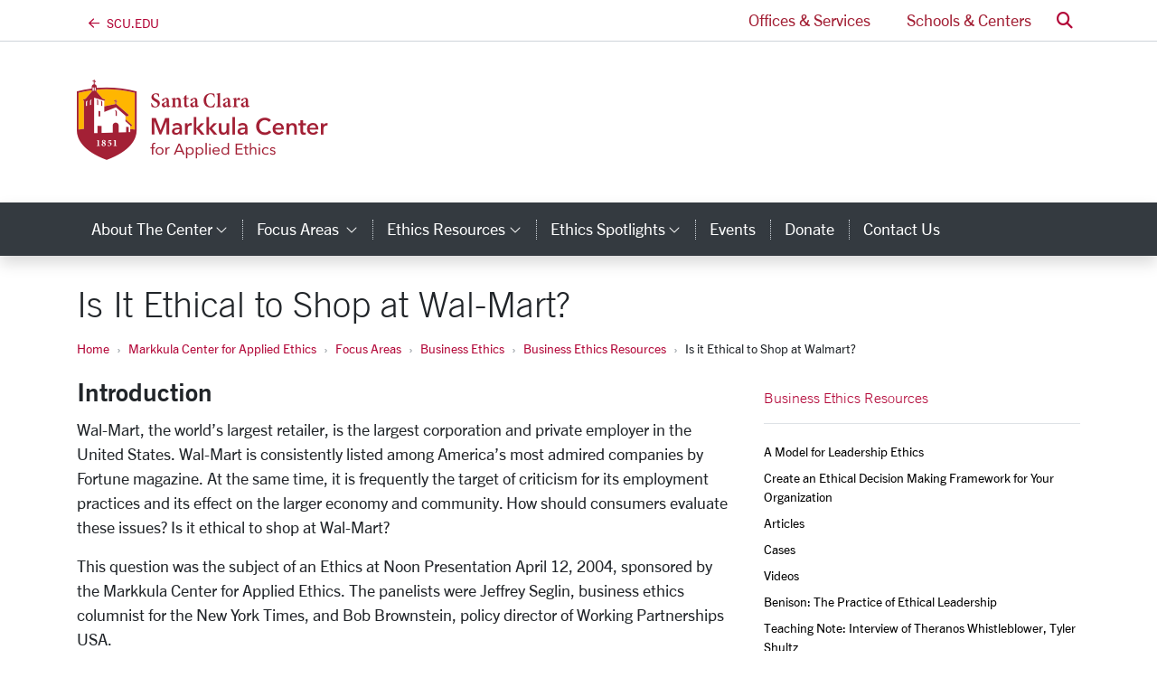

--- FILE ---
content_type: text/html; charset=utf-8
request_url: https://www.scu.edu/ethics/focus-areas/business-ethics/resources/is-it-ethical-to-shop-at-walmart/
body_size: 21133
content:
<!-- File was automatically generated at 2025-10-14 09:34:40 -->
<!DOCTYPE html>
<html lang="en">

<head>
  <meta charset="utf-8" />
  <meta http-equiv="X-UA-Compatible" content="IE=edge" />
  <meta name="viewport" content="width=device-width, initial-scale=1" />
  <title>
    Is it Ethical to Shop at Walmart? - Markkula Center for Applied Ethics
  </title>
  <meta name="description" content="Wal-Mart is consistently listed among America&rsquo;s most admired companies by Fortune magazine.  At the same time, it is frequently the target of criticism for its employment practices and its effect on the larger economy and community.  How should consumers evaluate these issues?  Is it ethical to shop at Wal-Mart?" />
  <meta name="keywords" content="ethics, businesss, wal-mart, walmart, retail ethics" />
  <meta name="author" content="Santa Clara University" />
  <meta name="generator" content="T4 Site Specific" />
  <link rel="apple-touch-icon" sizes="57x57" href="/assets/images/favicons/apple-touch-icon-57x57.png" />
  <link rel="apple-touch-icon" sizes="60x60" href="/assets/images/favicons/apple-touch-icon-60x60.png" />
  <link rel="apple-touch-icon" sizes="72x72" href="/assets/images/favicons/apple-touch-icon-72x72.png" />
  <link rel="apple-touch-icon" sizes="76x76" href="/assets/images/favicons/apple-touch-icon-76x76.png" />
  <link rel="apple-touch-icon" sizes="114x114" href="/assets/images/favicons/apple-touch-icon-114x114.png" />
  <link rel="apple-touch-icon" sizes="120x120" href="/assets/images/favicons/apple-touch-icon-120x120.png" />
  <link rel="apple-touch-icon" sizes="144x144" href="/assets/images/favicons/apple-touch-icon-144x144.png" />
  <link rel="apple-touch-icon" sizes="152x152" href="/assets/images/favicons/apple-touch-icon-152x152.png" />
  <link rel="apple-touch-icon" sizes="180x180" href="/assets/images/favicons/apple-touch-icon-180x180.png" />
  <link rel="icon" type="image/png" href="/assets/images/favicons/favicon-32x32.png" sizes="32x32" />
  <link rel="icon" type="image/png" href="/assets/images/favicons/android-chrome-192x192.png" sizes="192x192" />
  <link rel="icon" type="image/png" href="/assets/images/favicons/favicon-96x96.png" sizes="96x96" />
  <link rel="icon" type="image/png" href="/assets/images/favicons/favicon-16x16.png" sizes="16x16" />
  <link rel="manifest" href="/assets/images/favicons/manifest.json" />
  <link rel="mask-icon" href="/assets/images/favicons/safari-pinned-tab.svg" color="#b30738" />
  <meta name="msapplication-TileColor" content="#da532c" />
  <meta name="msapplication-TileImage" content="/assets/images/favicons/mstile-144x144.png" />
  <meta name="theme-color" content="#ffffff" />
  <meta name="pageID" content="11671" />
  
	<link rel="canonical" href="https://www.scu.edu/ethics/focus-areas/business-ethics/resources/is-it-ethical-to-shop-at-walmart/">
  
  
	<!---text/opengraph-single-full---><meta property="og:url" content="https://www.scu.edu/ethics/focus-areas/business-ethics/resources/is-it-ethical-to-shop-at-walmart/" />
	<meta property="og:title" content="Is It Ethical to Shop at Wal-Mart?" />
	<meta property="og:type" content="article" />
	<meta property="og:description" content="Wal-Mart is consistently listed among America’s most admired companies by Fortune magazine.  At the same time, it is frequently the target of criticism for its employment practices and its effect on the larger economy and community.  How should consumers evaluate these issues?  Is it ethical to shop at Wal-Mart?" />
	<meta property="twitter:site" content="@SantaClaraUniv" />
	<meta property="twitter:card" content="summary" />
	<meta property="twitter:title" content="Is It Ethical to Shop at Wal-Mart?" />
	<meta property="twitter:description" content="Wal-Mart is consistently listed among America’s most admired companies by Fortune magazine.  At the same time, it is frequently the target of criticism for its employment practices and its effect on the larger economy and community.  How should consumers evaluate these issues?  Is it ethical to shop at Wal-Mart?" />
	<meta property="og:image" content="https://www.scu.edu/media/scuedu/style-assets/stylesheets/css-assets/footer-mission@2x.png" />
	<meta property="og:image:secure_url" content="https://www.scu.edu/media/scuedu/style-assets/stylesheets/css-assets/footer-mission@2x.png" />
	<meta property="twitter:image" content="https://www.scu.edu/media/scuedu/style-assets/stylesheets/css-assets/footer-mission@2x.png" />

  <!--[if lte IE 9]>
  <script src="https://cdnjs.cloudflare.com/ajax/libs/html5shiv/3.7.3/html5shiv.min.js" async></script>
  <![endif]-->

  <!-- external styles -->
  <!-- <link rel="stylesheet" href="https://pro.fontawesome.com/releases/v5.15.3/css/all.css" integrity="sha384-iKbFRxucmOHIcpWdX9NTZ5WETOPm0Goy0WmfyNcl52qSYtc2Buk0NCe6jU1sWWNB" crossorigin="anonymous">-->
  <link rel="stylesheet" href="https://kit.fontawesome.com/895f1e62c1.css" crossorigin="anonymous" />
  <script src="https://kit.fontawesome.com/8fd101ac29.js" crossorigin="anonymous"></script>


  <!-- toolkit styles -->
  <link rel="stylesheet" href="https://assets.scu.edu/public/scu.2.3.css" media="screen" />
  <link rel="stylesheet" href="/media/scuedu/style-assets/stylesheets/f.css" />

  <!-- Avenir Next -->
  <link rel="stylesheet" href="https://use.typekit.net/pcm8ajw.css">
  <!-- Minion Pro-->
  <link rel="stylesheet" href="https://use.typekit.net/pcm8ajw.css">

  <!-- /toolkit styles -->

  <script src="https://www.scu.edu/assets/public/scu.js"></script>

  
  
  
  
  
  
  
  <!-- Google Analytics Tracking Code -->
<!-- Global site tag (gtag.js) - Google Analytics -->
<script async src="https://www.googletagmanager.com/gtag/js?id=G-PX5DF0J27X"></script>
<script>
  window.dataLayer = window.dataLayer || [];
  function gtag(){dataLayer.push(arguments);}
  gtag('js', new Date());

  gtag('config', 'G-PX5DF0J27X');
</script>
<!-- Google Analytics Tracking Code -->
<!-- Google Tag Manager -->
<script>(function(w,d,s,l,i){w[l]=w[l]||[];w[l].push({'gtm.start':
new Date().getTime(),event:'gtm.js'});var f=d.getElementsByTagName(s)[0],
j=d.createElement(s),dl=l!='dataLayer'?'&l='+l:'';j.async=true;j.src=
'https://www.googletagmanager.com/gtm.js?id='+i+dl;f.parentNode.insertBefore(j,f);
})(window,document,'script','dataLayer','GTM-5NKF3GP');</script>
<!-- End Google Tag Manager -->


</head>

<body class="">
  <!-- Google Tag Manager (noscript) -->
<noscript><iframe src="https://www.googletagmanager.com/ns.html?id=GTM-5NKF3GP"
height="0" width="0" style="display:none;visibility:hidden"></iframe></noscript>
<!-- End Google Tag Manager (noscript) -->

  


  <header
    class="header-legacy  pt-lg-5 mb-4">
    <a href="#content" class="sr-only sr-only-focusable">Skip to main content <i class="far fa-arrow-down"></i></a>
    <nav class="navbar navbar-expand-lg navbar-light bg-white d-lg-block py-0 fixed-top nav-fixed initial nav-users"
      id="navbarUsers" role="navigation">
      <div class="container">

        <!-- back arrow -->
        <div class="dropdown nav-brand-mini" id="navBrandText" style="display: none">
          <a class="homelink" href="/">
            <i class="fa-regular fa-arrow-left nav-brand-text"></i><span
              class="ml-2 text-uppercase nav-brand-text">scu.edu</span>
          </a>
        </div>


        <!--TESTING-->
        <div class="dropdown nav-brand-mini" id="navBrandMini" style="">
          <a href="/">
            <i class="navbar-logo fa-kit-duotone fa-scu-primary-logo"></i>
            <span class="sr-only">Santa Clara University Homepage</span>
          </a>
        </div>

        <script>
          window.addEventListener("scroll", function () {
            let logo = document.querySelector(".navbar-logo.fa-kit-duotone.fa-scu-primary-logo");
            if (window.scrollY > 50) {
              logo.classList.add("scrolled");
            } else {
              logo.classList.remove("scrolled");
            }
          });
        </script>


        <!--END TESTING-->


        <ul class="nav-link-list navbar-nav ml-auto">
          

          <li class="nav-item mr-1">
            <a class="nav-link collapsed px-3"
              href="/services/">
              Offices &amp; Services
            </a>
          </li>
          <li class="nav-item ml-1">
            <a class="nav-link collapsed px-3"
              href="/schools-and-centers/ ">
              Schools &amp; Centers
            </a>
          </li>
          <li class="nav-item dropdown dropdown-search ml-1">
            <a class="nav-link" href="#" id="dropdownSearch" role="button" data-toggle="dropdown" aria-haspopup="true"
              aria-expanded="false">
              <span class="sr-only">Search</span> <i aria-hidden="true" class="fas fa-search text-primary"></i>
            </a>
            <div class="dropdown-menu" aria-labelledby="dropdownSearch">
              <form class="p-3" method="get" action="https://www.scu.edu/search/">
                <div class="input-group">
                  <input class="form-control" id="q" name="q" type="search" placeholder="Search" aria-label="Search" />
                  <div class="input-group-append">
                    <button class="input-group-text btn btn-outline-primary" type="submit">
                      <span class="sr-only">Search</span>
                      <i aria-hidden="true" class="fas fa-search"></i>
                    </button>
                  </div>
                </div>
                
<div class="mt-2">
<div class="form-check">
<input type="radio" name="search-type" id="search_local" value="local" checked="checked">
<label class="form-check-label" for="search_local">Ethics</label>
</div>
<div class="form-check">
<input type="radio" name="search-type" id="search_scu" value="scu">
<label class="form-check-label" for="search_scu">scu.edu</label>
</div>
</div>

<script>
$('.dropdown-search form').submit(function (event)
{
    if($('#search_local').is(':checked')) {
    $('.dropdown-search form').attr('action', '/ethics/search/');
    }
});
</script>
              </form>
            </div>
          </li>
        </ul>
      </div>
    </nav>


    <!-- centers logo
    <div class="container d-flex align-items-center justify-content-center justify-content-lg-between py-lg-4 py-0" style=""> -->
    <div class="container d-flex align-items-center justify-content-lg-between py-lg-4 py-0" style="">
      <div class="d-flex align-items-center py-3">
        <div class="text-lg-left lockup-container">
          
	<a href="/ethics/"><i class="fa-kit-duotone fa-markkula-center" aria-hidden="true" style="--fa-primary-color: #a32035; --fa-secondary-color: #ffb600; --fa-secondary-opacity: 1; font-size: 6rem;"></i><span class="sr-only">Markkula Center for Applied Ethics Homepage</span></a><script>let logoText = document.querySelector("#navBrandText"); let logoMini = document.querySelector("#navBrandMini"); if (logoText) logoText.style.display = "block"; if (logoMini) logoMini.style.display = "none";</script><style>@media (max-width: 991.98px) { header #navbarUsers { display: none; } }</style>
        </div>
      </div>
    </div>
    
<nav class="navbar navbar-expand-lg navbar-dark bg-dark shadow nav-fixed initial nav-dark nav-custom">
	<div class="container">
		<button class="navbar-toggler px-3 py-2" type="button" data-toggle="collapse" data-target="#navbarCustom" aria-controls="navbarCustom" aria-expanded="false" aria-label="menu">
			<span class="text-capitalize">menu</span>
		</button>
		<form class="form-inline d-lg-none my-2" id="header-search-form"  method="get" action="https://www.scu.edu/search">
			<div class="input-group">
				<input name="q" class="form-control" placeholder="Search" aria-label="Search" type="search">
				<div class="input-group-append">
					<button class="input-group-text btn btn-light" type="submit">
						<span class="fas fa-search">
							<span class="sr-only">Search</span>
						</span>
					</button>
				</div>
			</div><script>
$('form#header-search-form').submit(function (event)
{
    $('form#header-search-form').attr('action', '/ethics/search/');
});
</script>

		</form>
		<div class="collapse navbar-collapse" id="navbarCustom">
			<ul class="navbar-nav mr-auto py-3 py-lg-0">
		<li class="nav-item dropdown" id="toplink2554"><a class="nav-link dropdown-toggle text-capitalize px-3" href="/ethics/about-the-center/" id="navbarCustom2554" role="button" data-toggle="dropdown" aria-haspopup="true" aria-expanded="false">About the Center<span class="fal fa-angle-down" style="font-size: 16px;"><span class="sr-only">category links</span></span></a>
			<div class="dropdown-menu" aria-labelledby="navbarCustom2554">
			<a class="dropdown-item" href="/ethics/annual-report/">Annual Report 2024-25</a>
			<a class="dropdown-item" href="/ethics/about-the-center/center-news/">Center News</a>
			<a class="dropdown-item" href="/ethics/about-the-center/ethics/consulting-services/">Consulting Services</a>
			<a class="dropdown-item" href="/ethics/about-the-center/ethics-experts-for-media/">Ethics Experts for Media</a>
			<a class="dropdown-item" href="/ethics/about-the-center/history/">History</a>
			<a class="dropdown-item" href="/ethics/media-mentions/">Media Mentions</a>
			<a class="dropdown-item" href="/ethics/about-the-center/people/">People</a>
			<a class="dropdown-item" href="/ethics/about-the-center/press--media-hub/">Press & Media Hub</a>
			</div>
		</li>
	

		<li class="nav-item dropdown" id="toplink2567"><a class="nav-link dropdown-toggle text-capitalize px-3" href="/ethics/focus-areas/" id="navbarCustom2567" role="button" data-toggle="dropdown" aria-haspopup="true" aria-expanded="false">Focus Areas <span class="fal fa-angle-down" style="font-size: 16px;"><span class="sr-only">category links</span></span></a>
			<div class="dropdown-menu" aria-labelledby="navbarCustom2567">
			<a class="dropdown-item" href="/ethics/focus-areas/bioethics/">Bioethics</a>
			<a class="dropdown-item" href="/ethics/focus-areas/business-ethics/">Business Ethics</a>
			<a class="dropdown-item" href="/ethics/focus-areas/campus-ethics/">Campus Ethics</a>
			<a class="dropdown-item" href="/government-ethics/">Government Ethics</a>
			<a class="dropdown-item" href="/institute-for-technology-ethics-and-culture/">Institute for Technology, Ethics, and Culture</a>
			<a class="dropdown-item" href="/ethics/focus-areas/internet-ethics/">Internet Ethics</a>
			<a class="dropdown-item" href="/ethics/focus-areas/journalism-and-media-ethics/">Journalism and Media Ethics</a>
			<a class="dropdown-item" href="/leadership-ethics/">Leadership Ethics</a>
			<a class="dropdown-item" href="/ethics/focus-areas/religious-and-catholic-ethics/">Religious and Catholic Ethics</a>
			<a class="dropdown-item" href="/ethics/focus-areas/social-sector-ethics/">Social Sector Ethics</a>
			<a class="dropdown-item" href="/ethics/focus-areas/technology-ethics/">Technology Ethics</a>
			<a class="dropdown-item" href="/ethics/focus-areas/lucas-institute-for-venture-ethics/">Lucas Institute for Venture Ethics</a>
			<a class="dropdown-item" href="/ethics/focus-areas/more-focus-areas/">More Focus Areas</a>
			</div>
		</li>
	

		<li class="nav-item dropdown" id="toplink2603"><a class="nav-link dropdown-toggle text-capitalize px-3" href="/ethics/ethics-resources/" id="navbarCustom2603" role="button" data-toggle="dropdown" aria-haspopup="true" aria-expanded="false">Ethics Resources<span class="fal fa-angle-down" style="font-size: 16px;"><span class="sr-only">category links</span></span></a>
			<div class="dropdown-menu" aria-labelledby="navbarCustom2603">
			<a class="dropdown-item" href="/ethics/ethics-resources/using-this-site/">Using This Site</a>
			<a class="dropdown-item" href="/ethics/ethics-resources/a-framework-for-ethical-decision-making/">A Framework for Ethical Decision Making</a>
			<a class="dropdown-item" href="/ethics/ethics-resources/ethical-decision-making/">Ethical Decision Making</a>
			<a class="dropdown-item" href="/ethics/ethics-resources/ethics-articles/">Ethics Articles</a>
			<a class="dropdown-item" href="/ethics/ethics-resources/ethics-blogs/">Ethics Blogs</a>
			<a class="dropdown-item" href="/ethics/ethics-resources/ethics-cases/">Ethics Cases</a>
			<a class="dropdown-item" href="/ethics/ethics-resources/ethics-curricula/">Ethics Curricula</a>
			<a class="dropdown-item" href="/ethics/ethics-resources/ethics-links/">Ethics Links</a>
			<a class="dropdown-item" href="/ethics/ethics-resources/ethics-podcasts/">Ethics Podcasts</a>
			<a class="dropdown-item" href="/ethics-spotlight/">Ethics Spotlight</a>
			<a class="dropdown-item" href="/ethics/ethics-resources/ethics-videos/">Ethics Videos</a>
			<a class="dropdown-item" href="/ethics/esg/">Ethics and ESG Resource Center</a>
			</div>
		</li>
	

		<li class="nav-item dropdown" id="toplink39033"><a class="nav-link dropdown-toggle text-capitalize px-3" href="/ethics-spotlight/" id="navbarCustom39033" role="button" data-toggle="dropdown" aria-haspopup="true" aria-expanded="false">Ethics Spotlights<span class="fal fa-angle-down" style="font-size: 16px;"><span class="sr-only">category links</span></span></a>
			<div class="dropdown-menu" aria-labelledby="navbarCustom39033">
			<a class="dropdown-item" href="/ethics-spotlight/the-impact-of-ai-on-human-dignity/">The Impact of AI on Human Dignity</a>
			<a class="dropdown-item" href="/ethics-spotlight/the-ethics-of-immigration-enforcement/">The Ethics of Immigration Enforcement</a>
			<a class="dropdown-item" href="/ethics-spotlight/student-project-showcase-2025/">Student Project Showcase 2025</a>
			<a class="dropdown-item" href="/ethics-spotlight/compassion-in-governing-an-ethical-perspective/">Compassion in Governing: An Ethical Perspective</a>
			<a class="dropdown-item" href="/ethics-spotlight/ethics-and-the-israeli-palestinian-conflict-here-and-in-the-middle-east/">Ethics and the Israeli-Palestinian Conflict: Here and in the Middle East</a>
			<a class="dropdown-item" href="/ethics-spotlight/student-project-showcase-2024/">Student Project Showcase 2024</a>
			<a class="dropdown-item" href="/ethics-spotlight/student-project-showcase-2023/">Student Project Showcase 2023</a>
			<a class="dropdown-item" href="/ethics-spotlight/generative-ai-ethics/">Generative AI Ethics</a>
			<a class="dropdown-item" href="/ethics-spotlight/student-project-showcase-2022/">Student Project Showcase 2022</a>
			<a class="dropdown-item" href="/ethics-spotlight/the-ethics-of-guns/">The Ethics of Guns</a>
			<a class="dropdown-item" href="/ethics-spotlight/ethical-considerations-for-covid-19-vaccination/">Ethical Considerations for COVID-19 Vaccination</a>
			<a class="dropdown-item" href="/ethics-spotlight/hackworth-fellowships-project-showcase-2021/">Hackworth Fellowships Project Showcase 2021</a>
			<a class="dropdown-item" href="/ethics-spotlight/racism-hate-and-the-aapi-community/">Racism, Hate, and the AAPI Community</a>
			<a class="dropdown-item" href="/ethics-spotlight/vaccination-ethics/">Vaccination Ethics</a>
			<a class="dropdown-item" href="/ethics-spotlight/violence-at-the-capitol/">Violence at the Capitol</a>
			<a class="dropdown-item" href="/ethics-spotlight/post-election-reconciliation/">Post-Election Reconciliation</a>
			<a class="dropdown-item" href="/ethics-spotlight/election-ethics/">Election Ethics</a>
			<a class="dropdown-item" href="/ethics-spotlight/the-ethics-of-going-back-to-school-in-a-pandemic/">The Ethics of Going Back to School in a Pandemic</a>
			<a class="dropdown-item" href="/ethics-spotlight/ethics-and-systemic-racism/">Ethics and Systemic Racism</a>
			<a class="dropdown-item" href="/ethics-spotlight/systemic-racism-police-brutality-and-the-killing-of-george-floyd/">Systemic Racism, Police Brutality, and the Killing of George Floyd</a>
			<a class="dropdown-item" href="/ethics-spotlight/covid-19-ethics-health-and-moving-forward/">COVID-19: Ethics, Health and Moving Forward</a>
			<a class="dropdown-item" href="/ethics-spotlight/covid-19/">COVID-19</a>
			<a class="dropdown-item" href="/ethics-spotlight/social-media-and-democracy/">Social Media and Democracy</a>
			<a class="dropdown-item" href="/ethics-spotlight/the-climate-crisis/">The Climate Crisis</a>
			<a class="dropdown-item" href="/ethics-spotlight/the-ethical-implications-of-mass-shootings/">The Ethical Implications of Mass Shootings</a>
			<a class="dropdown-item" href="/ethics-spotlight/political-speech-in-the-age-of-social-media/">Political Speech in the Age of Social Media</a>
			<a class="dropdown-item" href="/ethics-spotlight/the-mueller-report-an-ethical-analysis/">The Mueller Report: An Ethical Analysis</a>
			<a class="dropdown-item" href="/ethics-spotlight/the-power-of-symbols/">The Power of Symbols</a>
			<a class="dropdown-item" href="/ethics-spotlight/the-ethics-of-immigration/">The Ethics of Immigration</a>
			<a class="dropdown-item" href="/ethics-spotlight/the-california-wildfires/">The California Wildfires</a>
			<a class="dropdown-item" href="/ethics-spotlight/pointcounterpoint-democratic-legitimacy/">Point/Counterpoint: Democratic Legitimacy</a>
			<a class="dropdown-item" href="/ethics-spotlight/the-ethics-of-dissent/">The Ethics of Dissent</a>
			<a class="dropdown-item" href="/ethics-spotlight/brett-kavanaugh-and-the-ethics-of-the-supreme-court-confirmation-process/">Brett Kavanaugh and the Ethics of the Supreme Court Confirmation Process</a>
			<a class="dropdown-item" href="/ethics-spotlight/taking-a-knee/">Taking a Knee</a>
			</div>
		</li>
	

		<li class="nav-item" id="toplink2566"><a aria-label="events" class="nav-item nav-link text-capitalize px-3" href="/ethics/events/">Events </a></li>
		<li class="nav-item" id="toplink2565"><a aria-label="donate" class="nav-item nav-link text-capitalize px-3" href="/ethics/donate/">Donate </a></li>
		<li class="nav-item" id="toplink2555"><a aria-label="contact us" class="nav-item nav-link text-capitalize px-3" href="/ethics/about-the-center/contact-us/">Contact Us </a></li><li class="nav-item d-lg-none"><div class="dropdown-divider d-lg-none my-3"></div><a class="nav-link text-capitalize px-3" href="https://www.scu.edu/">SCU Home</a></li><div class="d-lg-none">

            <li class="nav-item d-lg-none">
              <a class="nav-link text-white text-capitalize px-3" href="https://www.scu.edu/services/">Offices &amp; Services</a>
            </li>
            <li class="nav-item d-lg-none">
              <a class="nav-link text-white text-capitalize px-3" href="https://www.scu.edu/centers/">Schools &amp; Centers</a>
            </li></div>
			</ul>
		</div>
	</div>
</nav>
  </header>
  <script type="text/javascript" src="https://assets.scu.edu/js/instant-notifications-preview.js"></script>
  <!--<script type="text/javascript" src="https://assets.scu.edu/js/instant-notifications2.0.js"></script>-->
  
  
  
  
  

  <!--startEditable-->
  <div class="container ">
    <h1 class="text-sans-light" id="page-title">
      Is it Ethical to Shop at Walmart?
    </h1>
    <ol class="breadcrumb">
  <li class="breadcrumb-item"><a href="/">Home</a></li><li class="breadcrumb-item"><a href="/ethics/">Markkula Center for Applied Ethics</a></li><li class="breadcrumb-item"><a href="/ethics/focus-areas/">Focus Areas </a></li><li class="breadcrumb-item"><a href="/ethics/focus-areas/business-ethics/">Business Ethics</a></li><li class="breadcrumb-item"><a href="/ethics/focus-areas/business-ethics/resources/">Business Ethics Resources</a></li><li class="breadcrumb-item">Is it Ethical to Shop at Walmart?  </li>
</ol>
    <div class="row">
      <div class="col-md-8">
        <main id="content">

<!--cid:70204,sid:11671,ct:216,ly:text/html--><!--
<div class="two-column news module">
     <ul class="media-list">
         <li class="media">
              
              
            
			
			
	      
          <div class="media-body">
               <h2 class=h4 "media-heading"><a href="/ethics/focus-areas/business-ethics/resources/is-it-ethical-to-shop-at-walmart/is-it-ethical-to-shop-at-wal-mart.html">Is It Ethical to Shop at Wal-Mart?</a></h2>
               
               <p>Wal-Mart is consistently listed among America’s most admired companies by Fortune magazine.  At the same time, it is frequently the target of criticism for its employment practices and its effect on the larger economy and community.  How should consumers evaluate these issues?  Is it ethical to shop at Wal-Mart?</p>
                    </div>
         </li>
     </ul>
</div>
-->
          







<script>
	var titleTextBlock = document.getElementById('page-title');
    titleTextBlock.innerHTML = 'Is It Ethical to Shop at Wal-Mart?';
</script>





<div class='text-right sharethis-menu'>
<span class='st_facebook'></span><span class='st_twitter'></span><span class='st_linkedin'></span><span class='st_pinterest'></span><span class='st_email'></span>
</div>
<script type='text/javascript'>var switchTo5x=true;</script>
<script type='text/javascript' src='https://ws.sharethis.com/button/buttons.js'></script>
<script type='text/javascript'>stLight.options({publisher: '236fa621-aecf-42b0-b37a-2ba3b406e38c', doNotHash: true, doNotCopy: true, hashAddressBar: false, shorten: false});</script>




<figure id="insetImageContainer70204" class="one-column image module thumbnail pull-right col-md-6 ml-3 float-md-right" style="display:none;"></figure>

<span id="altCaption70204" class="hide d-none"></span>

<div id="storyBody70204">
    <h3>Introduction</h3>
<p>Wal-Mart, the world&rsquo;s largest retailer, is the largest corporation and private employer in the United States. Wal-Mart is consistently listed among America&rsquo;s most admired companies by Fortune magazine. At the same time, it is frequently the target of criticism for its employment practices and its effect on the larger economy and community. How should consumers evaluate these issues? Is it ethical to shop at Wal-Mart?</p>
<p>This question was the subject of an Ethics at Noon Presentation April 12, 2004, sponsored by the Markkula Center for Applied Ethics. The panelists were Jeffrey Seglin, business ethics columnist for the New York Times, and Bob Brownstein, policy director of Working Partnerships USA.</p>
<p><span style="font-family: -apple-system, BlinkMacSystemFont, 'Segoe UI', Roboto, Oxygen, Ubuntu, Cantarell, 'Open Sans', 'Helvetica Neue', sans-serif;">We have the following materials:</span></p>
<ol style="list-style-type: upper-roman;">
<li>
<p><a href="https://www.scu.edu/ethics/focus-areas/business-ethics/resources/is-it-ethical-to-shop-at-walmart/#bobs-transcript">A transcript of Jeffrey Seglin's remarks</a></p>
</li>
<li>
<p><a href="https://www.scu.edu/ethics/focus-areas/business-ethics/resources/is-it-ethical-to-shop-at-walmart/#bobs-notes">Notes from the presentation,</a> by Bob Brownstein</p>
</li>
</ol>
<hr />
<h3 id="bobs-transcript">A Transcript of Jeffrey Seglin's Remarks</h3>
<p>A case for why it can be ethical to shop at Wal-Mart:</p>
<p>I'm not an apologist for Wal-Mart. I live in the city of Boston and we don't have Wal-Marts. In order to see a Wal-Mart, I had to get my grandson to take me to a Wal-Mart about 40 minutes south of the city last week. My grandson buys his video cards at Wal-Mart. I had to decide whether or not my grandson was ethical in shopping at Wal-Mart. I'd like to look at the question in terms of a couple issues.</p>
<p>First, I had written a column a while ago about Parmalat milk. Parmalat is involved in a terrible scandal right now. The scandal was awful and involved the whole family of products. Parmalat also makes Archway cookies. I used to eat these cookies on my way to the bowling alley as a young person. I really like Archway cookies. I had to decide whether I should boycott Parmalat and not buy and eat Archway cookies. The determination I came to can be used in deciding whether or not to shop at WalMart. It is based on the question of what are my values. If my values are such that I don't care about whether the company has a progressive policy in terms of health care benefits for their employees, then it is perfectly fine to buy the product in question. If my values are such that it is the only product I can afford to buy due the economical class I happen to be in, then, that is a choice I've made based on my values.</p>
<p>If it's a choice that I make because I don't look at those issues&amp;em;which is the choice many people make when they invest in mutual funds, and have no idea where their mutual funds are invested-there may be a problem. Yet, many vocal opponents to shopping at Wal-Mart might discover they hold investments in the Wal-Mart. There are 850 mutual funds that are invested in Wal-Mart, some of the largest mutual funds. There are many people who have no idea where their investments lie. If you want to be true to your value against shopping at Wal-Mart, you need to be careful to remove yourself from investments that support Wal-Mart. You have to review your investments and find out where your money is invested. John Kerry's wife, Teresa Heinz was a vocal critic against Wal-Mart, only to find she had one million dollars invested in the company. She held stock in a company of which she was critical. This provides insight into the idea that you have to work hard to consider your values in particular issues and how strongly you do feel.</p>
<p>I once worked with a man named Jerry Useem who now works at Fortune magazine. Regardless of what you think of Wal-Mart, Wal-Mart is continually voted as one most admired companies in America by Fortune&hellip;. This is how Jerry began the article he wrote this year in Fortune:</p>
<blockquote>
<p>There is an evil company in Arkansas, some say. It's a discount store-a very, very big discount store-and it will do just about anything to get bigger. You've seen the headlines. Illegal immigrants mopping its floors. Workers locked inside overnight. A big gender discrimination suit. Wages low enough to make other companies' workers go on strike. And we know what it does to weaker suppliers and competitors. Crushing the dream of the independent proprietor-an ideal as American as Thomas Jefferson-it is the enemy of all that's good and right in our nation.</p>
<p>There is another big discount store in Arkansas, yet this one couldn't be more different from the first. Founded by a folksy entrepreneur whose notions of thrift, industry, and the square deal were pure Ben Franklin, this company is not a tyrant but a servant. Passing along the gains of its brilliant distribution system to consumers, its farsighted managers have done nothing less than democratize the American dream. Its low prices are spurring productivity and helping win the fight against inflation. It is America's most admired company.</p>
<p>Weirdest part is, both these companies are named Wal-Mart Stores Inc. <sup>1</sup></p>
</blockquote>
<p>You see a dichotomy here. The other thing to look at in terms of company values is philanthropic work. Last year, Wal-Mart gave $140 million to local nonprofit organizations in its philanthropic work. In addition, to being named to the Fortune list, Wal-Mart has been presented with the Ron Brown Award for Corporate Leadership that recognizes companies with outstanding achievement in employee and community relations. These awards obviously fly in the face of the evil Wal-Mart. In 2002, Forbes magazine recognized Wal-Mart as being one of the most philanthropic companies in America. In 1999-2000, Americans named Wal-Mart as the company they think is first in supporting local causes and issues. According to the Foundation Center, Wal-Mart ranked among the top five corporate foundations in giving in 1999 and 2000.</p>
<p>There is also one other thing I'd like to read. In addition to writing a column, I teach at Emerson College in Boston. There is a book, How Cities Work by Alex Marshall, which I quote to point out that the issue with Wal-Mart is not a new one. I will read a passage to give you historical context:</p>
<blockquote>
<p>Before World War II, the country made some effort to stop discount and chain stores and to protect smaller merchants. The fair-trade laws of the 1920s allowed manufacturers to set minimum prices for goods, thereby prohibiting deep discounts by stores in attempts to gain customers.</p>
<p>The Wal-Mart, Target, Super K-Mart, and other big box stores are the current stage of this evolutionary process toward fewer and bigger. Wal-Mart has come to symbolize the destruction of traditional downtowns and community. From its start thirty-five years ago, Wal-Mart now has stores in all fifty states (with the larger ones being over 200,000 square feet). In 1997, it had a U.S. workforce of more than 700,000 people and $118 billion sales. The landing of these big boxes has become a symbol and sometimes an example of big, car-centered retail sucking the life out of Main Street businesses.</p>
<p>There's some truth in this, but this storyline ignores the last century of retailing. It's as if we went from the general store to Wal-Marts with nothing in between. Before Wal-Mart, there was the shopping mall, the strip center, and the fast-food restaurant on the out-parcel, all designed around the car&hellip;.</p>
<p>How much are you willing to pay? There is ample evidence that warehouse-style supermarkets and stores deliver goods at lower prices. They also do so more impersonally, and with perhaps greater environmental and social and collateral damage. One of the often-unasked questions at the heart of the debate over urbanism is how much Americans are willing to see prices rise on homes and the basic goods they buy in order to have a saner, more livable lifestyle. <sup>2</sup></p>
</blockquote>
<p>In conclusion, I agree with the noted shortcomings of Wal-Mart. But, I don't think people can argue that it's unethical to shop at Wal-Mart, that anyone who shops at Wal-Mart is unethical or believe it is ethical to point the figure at those who do shop at Wal-Mart. I suggest everyone first check their values and then their investments, and they'll discover they probably are supporting Wal-Mart, a company they believe is evil, via 401Ks or mutual funds.</p>
<p><strong>Works Cited</strong></p>
<ol>
<li>
<p>2004 America's Most Admired Companies<br />Should We Admire Wal-Mart?<br />Some say it's evil. Others insist it's a model of all that's right with America. Who are we to believe?<br />Jerry Useem<br />February 23, 2004 <br />Fortune Magazine</p>
</li>
<li>
<p>From "No Place Like Home/Community and the Marketplace" (p. 191 - 193) <span style="text-decoration: underline;">How Cities Work</span> by Alex Marshall, University of Texas Press Austin, 2000.</p>
</li>
</ol>
<hr />
<h3 id="bobs-notes">Notes from Bob Brownstein's Presentation</h3>
<p>To answer this question, we have to make some decisions about our values --- specifically we have to identify those values on which we will judge an economy and its institutions and actors.</p>
<p>I&rsquo;m assuming that this audience agrees that economies are human creations. As such they are based on one set of values or another, and we cannot escape from making normative choices about how economies should function. Even supporting laissez-faire represents a value choice.</p>
<p>Having been invited to participate on this panel has pushed me to organize and clarify my own thinking about economic values&hellip; and after such reflection, I am willing to offer my own rough set of personal standards. Once I state what these standards are, we can then compare WalMart to these requirements.</p>
<p>I call my preferred economic model --- the shared prosperity system. It is based on the following major values.</p>
<ol>
<li>
<p>Depending on the level of economic success of an economic system, it should provide for some basic level of material life for all people. That is - a basic standard of living. This level will change over time and circumstance. Fifty years ago, we couldn&rsquo;t give everyone access to a hip replacement. Today, we can. Our objective in setting this level should be to avoid suffering, pain, degradation, sickness, premature death, etc. The obvious components of the standard of living include food, clothing, shelter, medical care, etc.</p>
</li>
<li>
<p>The degree of inequality in society should be constrained. I derive this standard from two sources. One is sociological -- high levels of inequality yield discord, strife, and probably violence -- which are highly undesirable outcomes. Secondly, high levels of inequality violate a value of fairness because they negate the importance of that societal cooperation that makes the high rewards for some economic actors possible.</p>
<p>In other words, my wealth is a result of what I do and what a lot of other people do. If too much goes to me, they&rsquo;re being shortchanged.</p>
</li>
<li>
<p>Many improvements in technological and material prosperity are a good thing; they alleviate suffering. You can&rsquo;t make artificial hips available until someone figures out how to make these devices. Institutions that create such material improvements have ethical value.</p>
</li>
<li>
<p>I value the preservation of non- market institutions. The free market is an expansionist institution. It has the capacity to overwhelm other components of a culture and substitute its amoral framework for a host of existing ethical standards. From an ethical as well as a sociological perspective, I view non-market relationships and values as important -- such as the relationships between parents and children, priest and parishioner, citizen and state, resident and neighborhood or community, friend and friend. An unrestricted market weakens or destroys these non-market relationships and institutions and, hence, has unethical effects.</p>
</li>
</ol>
<p>Now, let&rsquo;s look at Wal-Mart.</p>
<ol>
<li><strong>Basic standard of Living.</strong><br />
<p>WalMart pays low wages and appears to aggressively seeks to keep wages down.<br />On average, WM workers earn an estimated $8.00/hour with a 32 hour work week. This equals $256 a week or $13,312 a year. The Federal poverty level for a family of three is $14,630.<br />In contrast, union grocery workers earn on average 30% more.</p>
<p>Also, it is alleged that WalMart&rsquo;s personnel policies are aimed at keeping wages low. Charges have been made that older workers are laid off to bring in younger and cheaper employees. Some 40 lawsuits accuse WM of a failure to pay overtime. Accusations have also been made of widespread sex discrimination to keep a class of employees - women - at lower wages.</p>
<p>But WalMart is not just a threat to the standard of living of its own employees. It damages the standard of living of numerous others in the economy.</p>
<p>To begin with, it pulls wages and benefits down in other grocery stores. It lowers area standards. In some cases, it forces the closure of better paying firms. Business Week estimates for every WM supercenter that opens, two other supermarkets will close.</p>
<p>It pressures suppliers to make products more cheaply, putting pressure on wages, causing jobs to be moved overseas. Last year, it imported 12 billion in goods from China, 10% of US imports from that nation.</p>
<p><strong>Benefits -- Health Care:</strong><br />2/3&rsquo;s of WM workers can&rsquo;t afford to participate in the company health insurance plan, which costs about 20% of a worker&rsquo;s paycheck. Since 1993 WM has increased the premium cost for its workers by 200%, well above the rise in cost of health insurance.</p>
<p>Again, the effect spreads to competitors. Witness the Safeway strike. The costs of the southern California grocery strike can be considered a response to WalMart.</p>
</li>
<li><strong>Inequality</strong><br />
<p>WalMart is a major contributor to the creation of a US economy that is characterized by enormous numbers of people trapped in low pay, no benefit, dead-end service jobs.</p>
<p>During the 19980&rsquo;s and 1990&rsquo;s, with the exception of the very top of the boom, at the same time that the US economy was generating great wealth, it was also producing wage stagnation or declining wages, unprecedented inequality, and spreading poverty. Structurally, That was frequently called the hourglass economy.</p>
<p>Since then, with more growth of the bottom of the service sector plus the outsourcing of higher paid service and hi tech jobs, the hourglass is no longer accurate, and we&rsquo;re stuck with trying to devise a new metaphor. I&rsquo;ve started to use one -- the Victorian gown economy. It has a smaller group of high paying jobs at the top, a corseted, thin middle class, and an enormous hoop skirt of low wage, no benefit service jobs at the bottom.</p>
<p>Within this economy, upward mobility both within generations and between generations is become increasingly rare.</p>
<p>In a recent Business Week article, titled &ldquo;Waking Up from the American Dream,&rdquo; Business Week offers the following data: In 1978 --- among adult men whose fathers were at the bottom 25% of the population as ranked by social and economic status, 23% had made it to the top 25% in their lifetimes. In the first years of he 21st century, this figure has dropped to 10%.</p>
<p>BW attributes this to the &ldquo;Wal-Martinization&rdquo; of the economy.</p>
</li>
<li><strong>Increased material and technological innovation and productivity.</strong><br />
<p>WalMart doesn&rsquo;t produce new technology or innovations that improve the quality of life. It takes business from existing firms by offering the same merchandise cheaper. That&rsquo;s all it does.</p>
<p>It does increase the wealth of shoppers by allowing them to buy things at lower cost. But the majorexpenditures of a family aren&rsquo;t for WalMart items; WM doesn&rsquo;t sell houses, cars, or health care.</p>
<p>How much does it help a family economically to shop at WM? Assume a low wage worker -- earning 20k a year&hellip; and let&rsquo;s assume 20% of gross income is spent at WM or places where WM products are sold. WM grocery prices are 14% lower where WM competes. Savings would = $50.00/month. Another approach: Take the figure of 20 billion in savings for consumers from shopping at WM per year. Divide by 110,000,000 households = 180/year. Multiply Times 5 to find the effect on WM competitors. The result is 900 divided by 12 = 75.</p>
<p>We&rsquo;re talking about savings of $50.00 to $75.00 per month.</p>
<p>We could do more to improve the economic well being of low income WM shoppers, and avoid the negative side-effect by simply increasing the minimum wage by $1.00 an hour.</p>
</li>
<li><strong>Non-Market institutions.</strong><br />
<p>WalMart is both a cultural symbol and is an economic force that proclaims free market materialism uber alles. It destroys other institutions based on relationships of human connection and solidarity -- be they neighborhood businesses or unions. WalMart helps transform people into anomic creatures whose lives are dominated by the search for bargains -- at whatever social cost. The recent case in which a crowd of WM shoppers trampled a woman in their desire to purchase a $29.00 DVD illustrates the WalMart impact on values.</p>
<p>The history of the last century has shown what we all suspected -- that the human species has extraordinary capabilities towards good or evil, nobility or depravity. WalMart fails the test as to whether it brings out the best in us.</p>
</li>
</ol>
<h3>Conclusion</h3>
<p>It is unethical to shop at WalMart. However refusing to shop at WalMart is an insufficient response to its gross effects on the values of shared prosperity.</p>
<p>You could do more, such as:</p>
<dl>
<dt>
<p>&middot; <strong>Support local efforts to keep WM out of communities, like Inglewood.</strong></p>
</dt>
<dt>
<p>&middot; <strong>Support legislation that levels the playing field and prevents WM from forcing down standards for wages and benefits.</strong></p>
</dt>
<dd>
<ul>
<li>such as higher minimum wage and Living Wage laws</li>
<li>such as laws requiring large firms to pay for health insurance for workers</li>
</ul>
<p>Examples are:</p>
<ul>
<li><em>AB2494 Lieber</em> - large grocery stores must indemnify gov&rsquo;t for costs of providing gov&rsquo;t health services to the grocery store&rsquo;s workers who lack insurance.</li>
<li><em>SB2</em> on the ballot in November... large firms must provide health insurance to a million uninsured California workers, including WM employees.</li>
</ul>
<p>&nbsp;</p>
</dd>
<dt>26 April 2004</dt>
</dl>
</div>

<div class='h6'>Apr 26, 2004</div>


                                                                                                            
<!-- Removed 2/24/23, comments would only work on fulltext page

    -->                                                                                                        --

<script>
var pos = '';
var imgCaption = '';

	$(document).ready(function() {
        var altCaptionLength = $('#altCaption70204').text().length;
    	if (imgCaption == 'yes') {
          $('figcaption.storyCaption').addClass('show').addClass('d-block');
          if (altCaptionLength > 0) {   
            $('#altCaption70204').addClass('show').addClass('d-block');
            $('figcaption.storyCaption').html($('#altCaption70204'));
          }
      	}
    	if (pos == 'thumb' ) {
          $('figure:first').remove();
        } else {
			removed = removeIfInBody($('figure img'));
			if ( !removed && pos == 'inset') {
					
                $('figure img').detach().appendTo('#insetImageContainer70204');
                $('figure figcaption').detach().appendTo('#insetImageContainer70204');
                $('#insetImageContainer70204').css('display','inline'); 
				$('figure:first').hide();
			}
         }
     });
	function removeIfInBody(elmt) {
		var src = elmt.attr('src');	
		var found = false;
		$('#storyBody70204 img').each(function() {
			if ($(this).attr('src') == src) {
				found = true;				
			}});
		if (found) {
			$('figure:first').remove();
			return true;	
		}
		return false;
    }

	
</script>



<!--/cid:70204--><!-- File was automatically generated at 2025-10-14 09:34:40 -->
          <div class="row">
            <div class="col-md-6">
              
            </div>
            <div class="col-md-6">
              
            </div>
          </div>
        </main>
        <div class="pull-right">
          
        </div>
      </div>
      <div class="col-md-4">
        <nav class="sidebar" aria-label="Section Navigation">
          <div class="sidebar-top">
            
		<a href="/ethics/focus-areas/business-ethics/resources/" class="sidebar-mobile-trigger d-md-none stretched-link text-primary d-flex" data-toggle="collapse" data-target="#sidebarLinks" aria-expanded="false" aria-controls="sidebarLinks">Business Ethics Resources Sections <i class="fas fa-bars"></i></a>
		<a href="/ethics/focus-areas/business-ethics/resources/" class="d-md-block d-none desktop-title">Business Ethics Resources</a>
		<div class="collapse d-md-block" id="sidebarLinks">
			<ul class="sidebar--links"><li class="border-bottom mb-2 pb-2 d-md-none"><a href="/ethics/focus-areas/business-ethics/resources/">Business Ethics Resources</a></li><li><a href="/ethics/leadership-ethics-blog/practice-of-ethical-leadership/">A Model for Leadership Ethics</a></li><li><a href="/ethics/leadership-ethics-blog/create-an-ethical-decision-making-framework-for-your-organization/">Create an Ethical Decision Making Framework for Your Organization</a></li><li><a href="/ethics/focus-areas/business-ethics/resources/articles/">Articles</a></li><li><a href="/ethics/focus-areas/business-ethics/resources/cases/">Cases</a></li><li><a href="https://www.youtube.com/playlist?list=PL4AE76B235A9EB6FE">Videos</a></li><li><a href="/ethics/leadership-ethics-blog/">Benison: The Practice of Ethical Leadership</a></li><li><a href="/ethics/focus-areas/business-ethics/resources/teaching-note-interview-of-theranos-whistleblower-tyler-shultz/">Teaching Note: Interview of Theranos Whistleblower, Tyler Shultz</a></li>
			</ul>
		</div>
<script>
$(document).ready(function() { 
	if($('.sidebar--links [class*=currentsection]')) { $('.sidebar--links [class*=currentsection]').addClass('active');}//
	$('.sidebar--links').closest('li').children('a').addClass('text-sans-bold');
	$('<span class="sr-only">Current Page: </span>').insertBefore('.currentsection');
});
</script>

          </div>
        </nav>
        
        
      </div>
    </div>
  </div>

  <!--cid:398339,sid:38952,ct:431,ly:text/footer-block-->
<footer class="footer-core border-top bg-white pt-4 footer-core">
	<div class="container">
		<a href="/ethics/" class="h4 text-dark text-uppercase wordmark d-block mb-4">Markkula Center for Applied Ethics</a>
		<div class="row">
			<div class="col-12 col-md-3">
				<p class="mb-0">Vari Hall, Santa Clara University<br>500 El Camino Real<br>Santa Clara, CA 95053<br>408-554-5319&nbsp;</p>
<ul class="list-unstyled list-spaced">
<li><a href="https://www.scu.edu/map/index.php">Maps &amp; Directions</a></li>
<li><a href="/ethics/about-the-center/contact-us/">Contact Us</a></li>
</ul>
				<ul class="list-inline mb-0 footer-social-icons">
					<li class="list-inline-item"><a aria-label="facebook" class="facebook" href="https://www.facebook.com/MarkkulaCenterForAppliedEthics/">
					<i class="fa-brands fa-facebook"></i>
					<span class="sr-only">SCU on Facebook</span>
					</a></li>
					<li class="list-inline-item"><a aria-label="x-twitter" class="x-twitter" href="https://twitter.com/scuethics">
					<i class="fa-brands fa-x-twitter"></i>
					<span class="sr-only">SCU on X (formerly Twitter)</span>
					</a></li>
					<li class="list-inline-item"><a aria-label="linkedin" class="linkedin" href="https://www.linkedin.com/company/markkula/">
					<i class="fa-brands fa-linkedin"></i>
					<span class="sr-only">SCU on Linkedin</span>
					</a></li>
					<li class="list-inline-item"><a aria-label="youtube" class="youtube" href="https://www.youtube.com/user/appliedethicscenter">
					<i class="fa-brands fa-youtube"></i>
					<span class="sr-only">SCU on YouTube</span>
					</a></li>
					<li class="list-inline-item"><a aria-label="instagram" class="instagram" href="https://www.instagram.com/markkulaethicscenter/">
					<i class="fa-brands fa-instagram"></i>
					<span class="sr-only">SCU on Instagram</span>
					</a></li>
				</ul>
			<hr class="d-block d-md-none pt-2">
			</div>
			<div class="col-12 col-md-3">
			<ul class="list-unstyled list-spaced">
<li>
<h6 class="text-uppercase">About the Center</h6>
</li>
<li><a href="/ethics/about-the-center/center-news/">News</a></li>
<li><a href="/ethics/about-the-center/privacy-policy/">Privacy Policy</a></li>
<li><a href="/ethics/about-the-center/ethics-experts-for-media/">Ethics Experts for Media</a></li>
<li><a href="/ethics/donate/">Donate</a></li>
</ul>
			</div>
			<div class="col-12 col-md-3">
			<ul class="list-unstyled list-spaced">
<li>
<h6 class="text-uppercase ">Programs</h6>
</li>
<li><a href="/ethics/focus-areas/">Focus Areas</a></li>
<li><a href="/ethics/events/">Events</a></li>
<li><a href="/email-sign-up/">Email Sign-up</a></li>
<li>Sitemap</li>
</ul>
			</div>
			<div class="col-12 col-md-3">
			<ul class="list-unstyled list-spaced">
<li>
<h6 class="text-uppercase ">Resources</h6>
</li>
<li><a href="/ethics/ethics-resources/ethical-decision-making/">Ethical Decision Making</a></li>
<li><a href="/ethics/ethics-resources/ethics-articles/">Articles</a></li>
<li><a href="/ethics/ethics-resources/ethics-cases/">Cases</a></li>
<li><a href="/ethics/ethics-resources/ethics-curricula/">Curricula</a></li>
<li><span class="fa fa-universal-access text-primary"><span class="sr-only">Accessiblity icon&nbsp;</span></span><a title="Accessibility" href="https://www.scu.edu/accessibility/" target="_blank">Accessibility</a></li>
<li><a title="The Office of Equal Opportunity and Title IX" href="https://www.scu.edu/title-ix/" target="_blank">Title IX</a></li>
</ul>
			</div>
		</div>
	</div>
	<div class="bg-scu-red mt-4 small align-items-center"><div class="container d-flex p-3 logo-container"><span class="wordmark link-home logo-footer"><a href="https://www.scu.edu/" class="footer-wordmark"><svg aria-hidden="true" style="position: relative; z-index: 2" xmlns="http://www.w3.org/2000/svg" viewBox="0 0 1366 512"><!--!Font Awesome Pro 6.7.2 by @fontawesome - https://fontawesome.com License - https://fontawesome.com/license (Commercial License) Copyright 2025 Fonticons, Inc.--><defs><radialGradient id="sunFill" cx="0.5" cy="0.8" r="0.01" fx="0.5" fy="0.8"><stop offset="0%" stop-color="#FFB600" stop-opacity="1" /><stop offset="100%" stop-color="#FFB600" stop-opacity="0"><animate id="opacity-anim" attributeName="stop-opacity" values="0;0;0;1" keyTimes="0;0.8;0.9;1" dur="4.5s" begin="indefinite" fill="freeze" /></stop><animate id="radius-anim" attributeName="r" values="0.01;10.0" calcMode="spline"keySplines="0.42 0 1 1"dur="5s" begin="indefinite" fill="freeze"  /></radialGradient></defs><path class="" fill="#FFF" d="M10.1 85c23.6-6.1 47.7-10.9 72.2-14.2c0 2.4 0 4.9 0 7.3L48.8 118l-15.6 5 6.5 6.2 0 156.1c-13.6 1.5-23.8 2.8-29.7 3.6c0-51.8 0-119.7 0-203.9zm99.1-17.2c18.3-1.7 36.7-2.5 55.4-2.6c53.3 .1 105.1 7 154.5 19.8c0 0 0 132 0 203.9c-6.1-.8-14.5-1.9-25-3.1l0-16 9.5-.9 0-6-35.7-31.9c0-5.3 0-10.5 0-15.8l16.9-1.6 0-7.3-68.2-59.3 0-12.8 6.1 1.2 0-4.4-6.1-1.3 0-6-4.7-1 0 6-6.1-1.3 0 4.5 6.1 1.2 0 14.8-60.2 12.1 0-31.2 6.4-6L142.6 118 109.1 78.2c0-3.5 0-6.9 0-10.4z"/><path id="sunrise" class="fa-secondary" fill="url(#sunFill)" d="M10.1 85c23.6-6.1 47.7-10.9 72.2-14.2c0 2.4 0 4.9 0 7.3L48.8 118l-15.6 5 6.5 6.2 0 156.1c-13.6 1.5-23.8 2.8-29.7 3.6c0-51.8 0-119.7 0-203.9zm99.1-17.2c18.3-1.7 36.7-2.5 55.4-2.6c53.3 .1 105.1 7 154.5 19.8c0 0 0 132 0 203.9c-6.1-.8-14.5-1.9-25-3.1l0-16 9.5-.9 0-6-35.7-31.9c0-5.3 0-10.5 0-15.8l16.9-1.6 0-7.3-68.2-59.3 0-12.8 6.1 1.2 0-4.4-6.1-1.3 0-6-4.7-1 0 6-6.1-1.3 0 4.5 6.1 1.2 0 14.8-60.2 12.1 0-31.2 6.4-6L142.6 118 109.1 78.2c0-3.5 0-6.9 0-10.4z"/><path class="fa-primary" fill="#ffffff" d="M488.2 155c-4-12.7-10.8-27.3-27.4-27.3c-12.6 0-20.4 9.3-20.4 20.6c0 12.5 8.2 19.2 25.2 27.7c19 9.7 35.1 20.2 35.1 41.2c0 22.4-18.8 40-47.3 40c-15.1 0-30.2-5.8-32.6-7l-4.5-33.4 6.8-2c3.6 12.7 14.4 34.6 34.1 34.6c13.4 0 21.6-8.9 21.6-22.4c0-12.9-9.6-20.4-24.6-28.3c-17.8-9.3-34.3-20-34.3-40.6c0-21 16.6-38.2 44.1-38.2c11.6 0 21.8 3.4 27 5.1c.8 7.5 2 16 3.6 28.7l-6.4 1.4zm181 99.2v-6.1c9.6-1.2 10.8-2.2 10.8-16.6V197.7c0-14.3-6.2-20.4-15.4-20.4c-6.2 0-12 3.2-17.4 7.7v48.3c0 12.9 1.2 13.7 10.6 15v6.1H611.9v-6.1c12.2-1.6 13.2-2.2 13.2-15.6V190.8c0-12.5-1-13.1-11.2-15.2v-5.5c10.6-1.4 22.4-4.2 33.3-7.9v15.4c4-2.8 8-5.9 12.8-8.9c5.8-3.8 10.2-5.9 16-5.9c16 0 25.8 11.7 25.8 31.7V233c0 13.1 1.2 13.7 12.2 15.2v6.1l-44.9 0zm88.8 2.4c-14.4 0-22.6-7.5-22.6-25.1V174.4h-14l-.1-2.4 5.6-6.7h8.4V150.6l17.5-15 4.3-.1v29.8H778v9l-20.8 .1v50.5c0 16 7.2 18.2 11.6 18.2c4 0 7.6-1.2 10.8-2.6l2 6.3L758 256.7h0zm273.8-36.6l-8.6 32.1c-5.1 1.9-17.7 5-35 5c-46.7 0-66.7-35-66.7-66.9c0-42 28.7-70.5 70.9-70.5c14.6 0 27.6 4.2 32.5 5.5c1.4 11.1 2.7 20.2 4 32.1l-6.3 1.4c-5.4-23-18.2-30.7-34.1-30.7c-27.6 0-42.6 27.9-42.6 58.2c0 37.2 18.4 62.2 44 62.2c16.4 0 26.9-10.9 36.1-31.1l6 2.6 0 0zm12.2 34.1v-6.1c12.2-1.6 13.4-2.6 13.4-15.8V145c0-12.7-1-14-12.6-15.2v-5.7c11-1.2 25-4.2 34.7-7.1V232.4c0 13.5 1.4 14.6 13.8 15.8v6.1l-49.3 0zm193.3-69.9c6.8-11.9 15-21.4 23.2-21.4c7.6 0 12.8 5.5 12.8 11.7c0 5.9-3.8 11.1-8.6 12.9c-2.6 1-4.6 .6-5.8-.6c-3.4-2.8-5.8-4.2-9-4.2c-4.4 0-9.2 3.8-13 13.1v37.4c0 12.7 1 13.7 16.4 15v6.1h-51.1v-6.1c10.8-1.2 12.6-2.2 12.6-15V189.8c0-11.3-1.2-12.1-11.4-14.1v-5.3c11.2-1.6 22-4 33.5-7.9v21.8h.4l0 0zM477.1 313.2c-5.3 .3-7.5 2-8 5.5c-.4 2.7-.6 6.3-.6 13.7v9.2c0 10.3-1.6 18.2-6.8 23.8c-4.3 4.5-10.6 6.7-16.9 6.7c-5.8 0-11.5-1.3-15.8-4.7c-5.3-4.2-7.9-11.1-7.9-22V323c0-8.7-.8-9.2-7.9-9.8v-3.1h26.5v3.1c-6.9 .6-7.8 1.1-7.8 9.8v20.6c0 14.4 5.3 22.7 15.8 22.7c11.8 0 16.5-9.4 16.5-25v-8.9c0-7.3-.5-11-.8-13.9c-.6-3.4-2.6-4.9-9-5.3v-3.1h22.8v3.1l0 0zm107.5-.1c-5 .3-7 1.6-7.5 5.8c-.4 2.8-.7 7.2-.7 15.6v37.2h-3.9l-38.9-47.4h-.2v21.9c0 8.3 .4 12.5 .6 15.3c.5 4.4 2.2 5.9 8.9 6.3v3H520.6v-3c5.2-.4 7.4-1.8 7.9-6c.3-3.1 .7-7.3 .7-15.6V326.3c0-6.3-.1-7.7-1.9-9.8c-1.9-2.3-3.8-3.1-8-3.5v-3h15.9l36.6 43h.3V334.4c0-8.4-.5-12.8-.6-15.5c-.6-4-2.5-5.5-9.2-5.9v-3h22.3v3h0zm51.6 57.7v-3c7.1-.7 8-1.2 8-9.2V322.3c0-7.9-.8-8.6-8-9.1v-3.1h26.6v3.1c-7.1 .6-7.9 1.2-7.9 9.1v36.3c0 7.8 .7 8.5 7.9 9.2v3H636.3zm140.3-57.6c-6.1 .7-7.7 1.8-11.3 10.5c-2.9 6.8-11.8 28.8-18.9 48.2h-4c-6.3-17.1-14.6-38.7-19-49.9c-2.8-7.1-4.3-8.2-9.9-8.8v-3.1h25.8v3.1c-6.8 .9-6.8 1.9-5.4 5.9c2.6 7.2 9.6 25.8 14.1 37.2h.2c5-12.9 10-26.3 12.7-34.9c2-6.1 1.8-7.2-5.7-8.1v-3.1h21.4l0 3.1zm97.2 42.4c-.6 3.7-2.4 12.4-3.2 15.2H823.3v-3c8.1-.7 8.9-1.3 8.9-9.2V322.3c0-8.2-.8-8.6-7.6-9.1v-3.1H870c.1 1.9 .6 8.4 .9 13.8l-3.1 .5c-.8-3.5-1.9-6.3-3.4-8s-4-2.4-9.7-2.4h-8.1c-3.2 0-3.5 .2-3.5 3.2v20.3h7.1c8 0 8.9-.6 10.1-7h3.1v18.5h-3.1c-1.2-6.7-2.1-7.1-10.1-7.1H843v16.6c0 4.5 .5 6.6 2.2 7.7c1.7 .9 4.9 1 8.7 1c5.6 0 9.7-.7 11.8-3.1c1.8-2 3.4-5 5-9l3.1 .6h0zm108.1 16.1c-.7 0-1.9-.1-2.9-.1c-10-.5-13.7-2.9-17.6-8.9c-2.7-4.1-5.6-9.4-8.2-14.2c-1.5-2.8-3.1-3.9-6.8-3.9h-2.1v14.1c0 7.7 .8 8.5 8 9.2v3H925.7v-3c7.1-.7 8.1-1.4 8.1-9.2V322.1c0-7.7-.8-8.4-7.8-9v-3.1h24.9c7.6 0 12.2 .9 15.9 3.4c3.7 2.5 6.2 6.6 6.2 12.4c0 8.1-5.3 12.7-11.7 15.4c1.5 2.9 5 9.2 7.8 13.4c3.3 5.1 5.3 7.9 7.3 10c2.1 2.4 3.9 3.5 6 4.2l-.6 2.8 0 0zm-34.5-30.5c4.3 0 7.3-.7 9.4-2.5c3.2-2.7 4.6-6.4 4.6-11.3c0-10-5.9-13.7-11.8-13.7c-2.4 0-3.8 .5-4.4 .9c-.6 .6-.8 1.6-.8 3.7v22.9h3.1 0zm119.1-16.1c-1.8-5.9-5-12.6-12.7-12.6c-5.8 0-9.4 4.3-9.4 9.5c0 5.8 3.8 8.9 11.7 12.8c8.8 4.5 16.2 9.3 16.2 19c0 10.4-8.7 18.5-21.8 18.5c-3.5 0-6.7-.6-9.2-1.4c-2.5-.7-4.2-1.4-5.3-2c-.8-2.2-2-10.1-2.7-15.3l3.1-.9c1.7 5.9 6.7 16 15.7 16c6.2 0 10-4.1 10-10.4c0-6-4.4-9.4-11.4-13.1c-8.2-4.3-15.8-9.2-15.8-18.8c0-9.7 7.7-17.6 20.4-17.6c5.4 0 10.1 1.6 12.5 2.3c.4 3.5 .9 7.4 1.7 13.3l-3 .7 0 0zm64.5 45.8v-3c7.1-.7 8-1.2 8-9.2V322.3c0-7.9-.8-8.6-8-9.1v-3.1h26.6v3.1c-7.1 .6-7.9 1.2-7.9 9.1v36.3c0 7.8 .7 8.5 7.9 9.2v3H1131zm129.6-45.3c-1.1-4.7-2.2-7.6-3.6-9.2c-1.7-1.9-3.7-2.4-9.7-2.4h-5v44.7c0 7.7 .8 8.5 9.3 9.2v3h-28.9v-3c8-.7 8.9-1.4 8.9-9.2V313.9h-4.2c-7.6 0-9.3 .8-10.6 2.6c-1.4 1.6-2.4 4.6-3.5 9.1H1210c.4-6.3 .9-13 1.1-17.8h2.1c1.4 2.1 2.6 2.3 5.2 2.3h37c2.4 0 3.5-.6 5.1-2.3h2.1c0 4 .5 11.8 .9 17.5l-3 .2 0 0zM1365 313.2c-6.1 .7-7.7 2.1-11.1 7.7c-3.7 6-6.4 10.5-10.8 19c-1.3 2.4-1.7 3.5-1.7 6.3v12.2c0 8.2 .7 8.8 9.1 9.4v3h-28.6v-3c8-.6 8.8-1.2 8.8-9.4V347.2c0-2.1-.4-3.1-1.5-5.3c-2.8-5.3-6.2-11.5-11.5-20.9c-3.6-6.3-4.9-7.2-10.2-7.8v-3.1h24.8v3.1c-6.2 .8-6.1 2-4.4 5.2c3.5 6.8 7.5 14 11.3 20.9c3-5.6 7.8-14.5 10.1-20.2c1.8-4.1 1.6-5.2-5.4-6v-3.1H1365v3.1 0zM582.8 256.6c-4.6 0-8.6-1.8-11.2-4c-2.6-2.6-4-5.2-5-8.1c-2.5 2.3-15.1 12.1-24.1 12.1c-14.9 0-23.6-12.9-23.6-25.4c0-9.3 7-15.6 17.4-20.1c11.6-5 29.8-12.8 29.8-12.8V187c0-8.7-2.5-14.4-10.2-14.4c-9.1 0-13.6 4.9-16.2 14.5c-1.1 4.2-1.8 8.8-7.9 8.8c-5.5 0-11.4-4.9-11.4-9.6c0-9.5 21.3-18.5 38.4-23.2c21.5 0 28.6 12 28.6 31.5v38c0 7.2 2.4 9.7 6.6 9.7c2.4 0 5.1-.8 7.1-1.8l1.9 5.1-20.2 11.1 0 0zM566 205.8s-9.1 4.1-13.3 6.3c-6.8 3.2-10.7 8-10.7 15c0 10.9 5.9 15.3 12.8 15.3c3.6 0 7.6-1.8 11.2-4.6l0-32zm291 50.8c-4.6 0-8.6-1.8-11.2-4c-2.6-2.6-4-5.2-5-8.1c-2.5 2.3-15.1 12.1-24.1 12.1c-14.9 0-23.6-12.9-23.6-25.4c0-9.3 7-15.6 17.4-20.1c11.6-5 29.8-12.8 29.8-12.8V187c0-8.7-2.5-14.4-10.2-14.4c-9.1 0-13.6 4.9-16.2 14.5c-1.1 4.2-1.8 8.8-7.9 8.8c-5.5 0-11.4-4.9-11.4-9.6c0-9.5 21.3-18.5 38.4-23.2c21.5 0 28.6 12 28.6 31.5v38c0 7.2 2.4 9.7 6.6 9.7c2.4 0 5.1-.8 7.1-1.8l1.9 5.1L857 256.6l0 0zm-16.8-50.8s-9.1 4.1-13.3 6.3c-6.8 3.2-10.7 8-10.7 15c0 10.9 5.9 15.3 12.8 15.3c3.6 0 7.6-1.8 11.2-4.6v-32h0zm331.1 50.8c-4.6 0-8.6-1.8-11.2-4c-2.6-2.6-4-5.2-5-8.1c-2.5 2.3-15.1 12.1-24.1 12.1c-14.9 0-23.6-12.9-23.6-25.4c0-9.3 7-15.6 17.4-20.1c11.6-5 29.8-12.8 29.8-12.8V187c0-8.7-2.5-14.4-10.2-14.4c-9.1 0-13.6 4.9-16.2 14.5c-1.1 4.2-1.8 8.8-7.9 8.8c-5.5 0-11.4-4.9-11.4-9.6c0-9.5 21.3-18.5 38.4-23.2c21.5 0 28.6 12 28.6 31.5v38c0 7.2 2.4 9.7 6.6 9.7c2.4 0 5.1-.8 7.1-1.8l1.9 5.1-20.2 11.1 0 0zm-16.8-50.8s-9.1 4.1-13.3 6.3c-6.8 3.2-10.7 8-10.7 15c0 10.9 5.9 15.3 12.8 15.3c3.6 0 7.6-1.8 11.2-4.6l0-32zm190.2 50.8c-4.6 0-8.6-1.8-11.2-4c-2.6-2.6-4-5.2-5-8.1c-2.5 2.3-15.1 12.1-24.1 12.1c-14.9 0-23.6-12.9-23.6-25.4c0-9.3 7-15.6 17.3-20.1c11.6-5 29.8-12.8 29.8-12.8V187c0-8.7-2.5-14.4-10.2-14.4c-9.1 0-13.6 4.9-16.2 14.5c-1.1 4.2-1.8 8.8-7.9 8.8c-5.5 0-11.4-4.9-11.4-9.6c0-9.5 21.3-18.5 38.4-23.2c21.5 0 28.6 12 28.6 31.5v38c0 7.2 2.4 9.7 6.6 9.7c2.4 0 5.1-.8 7.1-1.8l1.9 5.1-20.2 11.1 0 0zm-16.8-50.8s-9.1 4.1-13.3 6.3c-6.8 3.2-10.6 8-10.6 15c0 10.9 5.9 15.3 12.8 15.3c3.6 0 7.6-1.8 11.2-4.6v-32h0zM127.4 378.1V380H109.1v-1.9c5.4-.3 5.7-.8 5.7-4.6v-19c0-2.7-.9-2.9-3.1-3.2l-1.6-.3v-1.7c4-.5 8.5-1.5 11.6-2.6v26.8c0 3.9 .3 4.4 5.6 4.6zm32.3-7.5c0 6.7-6.6 10-11.7 10c-7 0-11.4-3.6-11.4-8.9c0-2.5 1.2-3.9 2.2-4.8c1-.8 3.2-2.1 4.7-3c-3-1.7-5.7-4.3-5.7-8.2c0-5 4.4-9.1 10.7-9.1c5.8 0 9.6 3.5 9.6 8.1c0 1.5-.5 2.9-1.7 4c-.8 .7-1.9 1.5-3.9 2.7c3.7 2 7 4.5 7 9l0 0zM144 353.4c0 3.5 2.6 5.2 6.8 7.1c1.2-1.1 1.9-2.6 1.9-5.6c0-4.6-2.7-6.1-4.7-6.1c-2.6 0-4 1.9-4 4.6zm9.3 19.8c-.1-3.7-2.5-5.5-7.7-8.1c-1.6 1.2-2.8 3.4-2.8 6.1c0 5 2.9 7.3 5.8 7.3s4.7-1.8 4.6-5.3zm61 .3V346.7c-3.1 1.1-7.6 2.2-11.6 2.6V351l1.6 .3c2.1 .3 3.1 .5 3.1 3.2v19c0 3.8-.4 4.4-5.7 4.6V380h18.3v-1.9c-5.3-.3-5.6-.7-5.6-4.6zm-33-14.2c-1.4 0-4.3 .7-6.9 1.6c.5-2.2 1.2-5.6 1.7-7.9h13l1.7-5.2-.3-.5h-16c-.7 4.9-2 11.6-3 16.4l.3 .3c1.4-.4 3.1-.9 5.4-.9c4.8 0 7.8 3.1 7.8 7.8c0 3.8-1.5 6.7-4.7 6.7c-3.3 0-5.6-2.2-6.8-3.3c-.7-.7-1.4-.7-2-.3c-.9 .7-1.6 1.9-1.6 2.8c0 .7 .2 1.3 1.3 2.1c1.2 1 3.4 1.7 5.5 1.7c3.1 0 7-1.4 9.9-3.5c3.7-2.6 5.2-5.8 5.2-9.1c0-4.5-3.5-8.8-10.3-8.8l0 0zM294 266.4v36.8l-8.9 .2V274.5l-13.3-.5v29.7l-41.6 1.1V266.8h0s0 0 0 0c0-8.9-6.5-16.8-15.9-16.8c-8.8 0-15.9 6.4-15.9 15.3v40.5l-61.5 1.7V268.6l-22.9-.8V308l-18.2 .5V112.3l56 16.7v62.2l64.1-25.8 52 46.4v31.1L294 266.4zM117.9 130.1c0-2.7-2.2-5.5-4.9-6.2c-1.7-.5-3.1 0-4 1c2 1.2 3.4 3.4 3.4 5.6v21.4l5.5 1.3V130.1zm11.4 57.6l-9.5-1.8v29.4l9.5 1.3V187.7zm11-51.1c0-2.7-2.2-5.5-4.9-6.2c-1.7-.5-3.1 0-4 1c2 1.2 3.4 3.4 3.4 5.6v20.2l5.5 1.3V136.5zm79.7 53.4c0-3.2-2.6-6.5-5.7-7.3c-2-.5-3.7 0-4.7 1.2c2.3 1.4 4 4 4 6.6V213l6.5 1.1 0-24.1zM78.1 124c-2.7 .7-4.9 3.5-4.9 6.2v23l5.5-1.3V130.6c0-2.2 1.4-4.4 3.4-5.6c-.9-1-2.3-1.5-4-1l0 0zm26-69c-1.6 .4-3.6 .6-5.9 .7V73.4c2.3 .1 4.3 .3 5.9 .7V55v0zM87.3 74.1c1.6-.4 3.6-.6 5.9-.7V55.7c-2.3-.1-4.3-.3-5.9-.7V74.1zM55.7 130.4c-2.7 .7-4.9 3.5-4.9 6.2v21.9l5.5-1.3V137c0-2.2 1.4-4.4 3.4-5.6c-.9-1-2.3-1.5-4-1l0 0zm108.8-75c-15.3 0-30.5 .6-45.7 1.7V50.9c0-8.8-4.9-16.5-12.1-20.5c2-2.5 3.2-5.7 3.2-9.1c0-8-6.4-14.4-14.3-14.4s-14.3 6.5-14.3 14.4c0 3.5 1.2 6.6 3.2 9.1c-7.2 4-12 11.7-12 20.5V62.4C48.2 66 24.1 71 .3 77.4V293.7C.3 341 33.1 408.3 164.5 457.4C295.9 408.3 328.7 341 328.7 293.7V77.4C275.2 63 220 55.5 164.5 55.4zM319 293.7c0 40.7-28.3 105.4-154.5 153.2C38.3 399.1 10.1 334.4 10.1 293.7v-4.8V85c23.6-6.1 47.7-10.9 72.2-14.2v-20c0-6.7 4.8-12.2 10.9-13.3l0-14.7-6.5-1.3V16.8l6.5 1.4V11.7l5 1.1v6.4l6.5 1.4v4.8L98.2 24V37.7c6.2 1.2 10.9 6.5 10.9 13.2V67.8c18.3-1.7 36.7-2.5 55.4-2.6c53.3 .1 105.1 7 154.5 19.8V288.9v4.8l0 0z"/></svg><span class="sr-only">Santa Clara University Homepage</span></a></span><div class="text-light row" style="align-items: center; gap: 1rem; margin-top: 1rem; margin-bottom: 1rem"><div id="temperature-container" style="width: 120px"><img id="weather-icon" src="" style="margin-right: 4px" alt=""/><div><span id="footer-temperature-f">-</span><span>°F</span> / <span id="footer-temperature-c">-</span><span>°C</span></div></div><div><span id="copyright" style="color: #FFFFFF;">&copy;</span> 2026</div><div><a href="https://www.scu.edu/accessibility" class="text-white"><span aria-hidden="true" class="fa fa-universal-access text-light"></span><span>&nbsp;Accessibility</span></a></div></div></div></div>
</footer><script src="https://assets.scu.edu/public/js/weather-widget.js"></script><script src="https://assets.scu.edu/public/js/animation-sunrise.js"></script><!--/cid:398339-->

  <!--endEditable-->

  <script> $(document).ready(function() { 								
		$("#toplink11671").addClass("active"); 			
		$("#toplink2573").addClass("active"); 			
		$("#toplink2571").addClass("active"); 		
		$("#toplink2567").addClass("active"); 	
});															
try { if ( document.cookie.match(/^(.*;)?\s*scut4edit\s*=\s*[^;]+(.*)?$/) !== null ) { 	console.log("add cp link");		
var copyright = document.getElementById("copyright");									  			
if (  copyright ) {																				
copyright.innerHTML = '<a href="https://t4.scu.edu/terminalfour/page/section#edit/11671"  class="copyright-editlink" style="color:white">©</a>'; 			
 }}}  catch (error) {   console.error(error);} 		</script>			
<!--aanc-PageInfo:chan=20,layout=2230,sid=11671,cid=70197-->
  <script>
    $(document).ready(function () {
      if ($('.accordion-item')) {
        $.getScript("https://www.scu.edu/media/scuedu/script-assets/accordion-toolkit.js");
      }
      if ($('.animation-slide-up')) {
        $.getScript("https://scu.edu/media/scuedu/script-assets/animation.js");
      }
      $("table").addClass("table");
    });
    if ($('.story-subhead')) {
      $.getScript("https://assets.scu.edu/public/js/story-subhead.js");
    }
  </script>

  
  
  
</body>

</html>


--- FILE ---
content_type: image/svg+xml
request_url: https://scu.edu/media/scuedu/content-assets/icons/filled-weather-icons/sun.svg
body_size: 1419
content:
<svg width="16" height="16" viewBox="0 0 16 16" fill="none" xmlns="http://www.w3.org/2000/svg">
<path d="M8 12C10.2091 12 12 10.2091 12 8C12 5.79086 10.2091 4 8 4C5.79086 4 4 5.79086 4 8C4 10.2091 5.79086 12 8 12Z" fill="white"/>
<path d="M8 0C8.27614 0 8.5 0.223858 8.5 0.5V2.5C8.5 2.77614 8.27614 3 8 3C7.72386 3 7.5 2.77614 7.5 2.5V0.5C7.5 0.223858 7.72386 0 8 0Z" fill="white"/>
<path d="M8 13C8.27614 13 8.5 13.2239 8.5 13.5V15.5C8.5 15.7761 8.27614 16 8 16C7.72386 16 7.5 15.7761 7.5 15.5V13.5C7.5 13.2239 7.72386 13 8 13Z" fill="white"/>
<path d="M16 8C16 8.27614 15.7761 8.5 15.5 8.5H13.5C13.2239 8.5 13 8.27614 13 8C13 7.72386 13.2239 7.5 13.5 7.5H15.5C15.7761 7.5 16 7.72386 16 8Z" fill="white"/>
<path d="M3 8C3 8.27614 2.77614 8.5 2.5 8.5H0.5C0.223858 8.5 -1.20706e-08 8.27614 0 8C1.20706e-08 7.72386 0.223858 7.5 0.5 7.5H2.5C2.77614 7.5 3 7.72386 3 8Z" fill="white"/>
<path d="M13.6569 2.34318C13.8521 2.53844 13.8521 2.85502 13.6569 3.05028L12.2426 4.4645C12.0474 4.65976 11.7308 4.65976 11.5355 4.4645C11.3403 4.26924 11.3403 3.95265 11.5355 3.75739L12.9497 2.34318C13.145 2.14792 13.4616 2.14792 13.6569 2.34318Z" fill="white"/>
<path d="M4.46446 11.5356C4.65973 11.7308 4.65973 12.0474 4.46446 12.2427L3.05025 13.6569C2.85499 13.8521 2.53841 13.8521 2.34314 13.6569C2.14788 13.4616 2.14788 13.145 2.34314 12.9498L3.75736 11.5356C3.95262 11.3403 4.2692 11.3403 4.46446 11.5356Z" fill="white"/>
<path d="M13.6569 13.6569C13.4616 13.8522 13.145 13.8522 12.9497 13.6569L11.5355 12.2427C11.3403 12.0474 11.3403 11.7308 11.5355 11.5356C11.7308 11.3403 12.0474 11.3403 12.2426 11.5356L13.6569 12.9498C13.8521 13.1451 13.8521 13.4616 13.6569 13.6569Z" fill="white"/>
<path d="M4.46447 4.46451C4.2692 4.65977 3.95262 4.65977 3.75736 4.46451L2.34315 3.0503C2.14788 2.85503 2.14788 2.53845 2.34315 2.34319C2.53841 2.14793 2.85499 2.14793 3.05025 2.34319L4.46447 3.7574C4.65973 3.95267 4.65973 4.26925 4.46447 4.46451Z" fill="white"/>
</svg>
